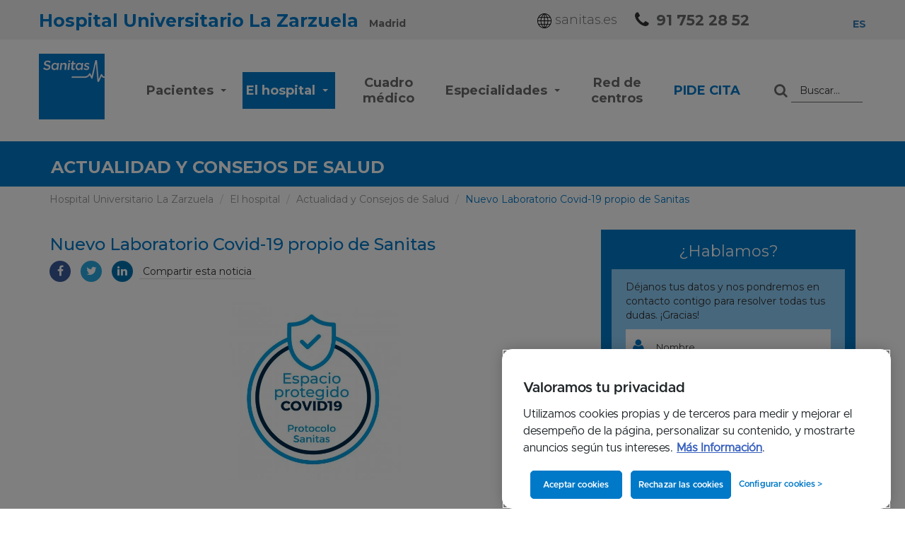

--- FILE ---
content_type: text/html; charset=iso-8859-1
request_url: https://www.hospitallazarzuela.es/es/actualidad/76/coronavirus
body_size: 10376
content:
<!DOCTYPE html>
<!--[if lt IE 7]> <html class="ie6 oldie"> <![endif]-->
<!--[if IE 7]>    <html class="ie7 oldie"> <![endif]-->
<!--[if IE 8]>    <html class="ie8 oldie"> <![endif]-->
<!--[if IE 9]>    <html class="ie9 oldie"> <![endif]-->
<!--[if gt IE 9]><!-->
<html lang="es">
<!--<![endif]-->
  <head>
    <title>Nuevo laboratorio pruebas Coronavirus - Hospital La Zarzuela | Sanitas</title>
    <meta name="description" content="Encuentra en el Hospital La Zarzuela pruebas coronavirus">
    <meta name="keywords" content="">
    <base href="https://www.hospitallazarzuela.es/es/" />
    <link rel="canonical" href="https://www.hospitallazarzuela.es/es/actualidad/76/coronavirus" />
<link rel="alternate" href="https://www.hospitallazarzuela.es/es/actualidad/76/coronavirus" hreflang="es" />
<meta charset="iso-8859-1">
<meta http-equiv="X-UA-Compatible" content="IE=edge">
<meta name="viewport" content="width=device-width, initial-scale=1">
<link rel="icon" href="../imagenes/favicon.ico">


<link rel="stylesheet" as="style" href="https://maxcdn.bootstrapcdn.com/bootstrap/3.3.6/css/bootstrap.min.css" integrity="sha384-1q8mTJOASx8j1Au+a5WDVnPi2lkFfwwEAa8hDDdjZlpLegxhjVME1fgjWPGmkzs7" crossorigin="anonymous">

<link rel="preconnect" href="https://fonts.googleapis.com">
<link rel="preconnect" href="https://fonts.gstatic.com" crossorigin>
<link href="https://fonts.googleapis.com/css2?family=Montserrat:wght@100;300;400;500;700;900&display=swap" as="font" rel="preload" onload="this.onload=null;this.rel='stylesheet'">

<!--<link rel="stylesheet" href="../css/main.css" type="text/css" media="none" onload="if(media!='all')media='all'"> -->
<link rel="stylesheet" href="../css/main.css" type="text/css"> 
<link rel="stylesheet" href="../css/main_update.css" type="text/css">
<link rel="stylesheet" href="../css/custom-cookies.css" type="text/css">

<script type="text/javascript" src="../js/jquery.min.js"></script>
<script src="https://maxcdn.bootstrapcdn.com/bootstrap/3.3.6/js/bootstrap.min.js" integrity="sha384-0mSbJDEHialfmuBBQP6A4Qrprq5OVfW37PRR3j5ELqxss1yVqOtnepnHVP9aJ7xS" crossorigin="anonymous"></script>


<script type="text/javascript">
// Data Layer
var digitalData = {
  entorno: "produccion", // "desarrollo" | "preproduccion" | "produccion"
  versionDL: "1.0",
  pagina: {
    categoria: {
      seccion: "particulares",
      subseccion1: "hospitales",
      subseccion2: "zarzuela",
      subseccion3: "consejos",
      subseccion4: "coronavirus",
      subseccion5: "",
      subseccion6: "",
      subseccion7: "",
      subseccion8: "",
      subseccion9: "",
      subseccion10: ""
    },
    info: {
      visualizacion: $(window).width() > 767 ? "standard" : "responsive",
      unidadNegocio: "hospitales",
      tipologiaPagina: "web publica",
      categoriaPagina: "consejos",
      subcategoria1Pagina: "",
      subcategoria2Pagina: "",
      subcategoria3Pagina: "",
      subcategoria4Pagina: "",
      subcategoria5Pagina: "",
      idioma: "espanol"
    },
    error: {
      errorPagina: ""
    }
  },
  usuario: {
    mediador: "",
    logado: "no logado",
    tipoCliente: "",
    idCliente: "",
    sexo: "",
    anioNacimiento: "",
    provincia: "",
    seguroContratado: ""
  },
  proceso: {
    producto: "",
    nombrePaso: "",
    estado: "",
    promocion: "",
    codigoPromocional: "",
    precio: "",
    idProducto: "",
    idProceso: "",
    idPoliza: "",
    tipoRegistro: "",
    numeroProductosComparados: "",
    productosComparados: "",
    motivoConsulta: "",
    tipoCita: "",
    especialidad: "",
    busquedaCita: "",
    centro: "",
    modalidad: "",
    servicioDomicilio: "",
    modificacionDatos: "",
    idLeadCitaDental: "",
    idCita: "",
    idCentro: "",
    asegurado: {
      codigoPostal: "",
      frecuenciaPago: "",
      anioNacimientoAsegurado: "",
      numeroAsegurados: "",
      metodoPago: "",
      sexoAsegurado: "",
      copago: "",
      aseguradoraAnterior: "",
      coberturasAdicionales: "",
      intervencionesQuirurgicas: "",
      tratamientoPrescrito: "",
      otraEnfermedad: ""
    },
    busqueda: {
      terminoIntroducido: "",
      terminoBusqueda: "",
      tipoBusqueda: "",
      ubicacion: "",
      dolenciaEspecialidad: "",
      numeroResultados: ""
    }
  },
  captacion: {
    campana: "",
    faseContratacion: "",
    tipoCampana: "",
    provincia: ""
  },
  interacciones: {
    evento: "",
    descarga: {
      documentoDescargado: "",
      tipoDocumentoDescargado: ""
    },
    busqueda: {
      resultadoClicado: ""
    },
    formulario: {
      errorFormulario: "",
      datosModificados: ""
    },
    c2c: {
      telefonoc2c: ""
    },
    link: {
      nombre: ""
    }
  }
};
</script>
<script src="https://assets.adobedtm.com/435d677a8c11/ff1233bcd60b/launch-cbe926cb459e.min.js"></script>
    <script type="application/ld+json">
    {
      "@context": "https://schema.org/",
      "@type": "Article",
      "@id": "https://www.hospitallazarzuela.es/es/actualidad/76/coronavirus",
      "url": "https://www.hospitallazarzuela.es/es/actualidad/76/coronavirus",
      "image": "https://www.hospitallazarzuela.es/imagenes/noticias/noticia20200806093248.jpg",
      "inLanguage": "es",
      "mainEntityOfPage": "https://www.hospitallazarzuela.es/es/actualidad/76/coronavirus",
      "headline": "Nuevo Laboratorio Covid-19 propio de Sanitas",
      "description": "<p>Â </p> <p><strong>La nueva instalaciÃ³n cuenta con la tecnologÃ­a y los profesionales necesarios para garantizar el stock de reactivos y la capacidad de realizaciÃ³n de pruebas en cualquier escenario</strong></p> <p><br /><strong>La precisiÃ³n de las pruebas -tanto PCR como serologÃ­a- supera el 99,5%</strong></p> <p><br /><strong>Sanitas mantiene ademÃ¡s sus hospitales de campaÃ±a para poder reaccionar en 24 horas si fuera necesario</strong></p>",
      "articleBody": "<p>Sanitas ha puesto en marcha su nuevo laboratorio monogrÃ¡fico de COVID-19 para garantizar la mejor atenciÃ³n posible. Esta nueva instalaciÃ³n, ubicada en el edificio LÃ³pez Pozas del Hospital Virgen del Mar, en Madrid, permite a la compaÃ±Ã­a asegurar la capacidad de realizaciÃ³n de pruebas a sus clientes y contribuye a aumentar la capacidad diagnÃ³stica de EspaÃ±a con un nuevo recurso especializado.</p> <p><br /><strong>El nuevo laboratorio, completamente dedicado a pruebas COVID-19, realiza PCR y serologÃ­a -las ya conocidas IgG e IgM- gracias a los equipos de Ãºltima generaciÃ³n que ha instalado</strong>: dos equipos i2000 para la realizaciÃ³n de serologÃ­a a travÃ©s quimioluminiscencia y 2 equipos m2000 para la realizaciÃ³n de la PCR. â€œEstamos en disposiciÃ³n de realizar las tÃ©cnicas mÃ¡s avanzadas y las mÃ¡s fiables. Garantizamos una precisiÃ³n por encima del 99,5% y estamos en condiciones de ofrecer los resultados de las pruebas en menos de 48 en el caso de la serologÃ­a y en menos de 72 horas en caso de la PCRâ€, ha explicado Raquel RodrÃ­guez, responsable de la nueva instalaciÃ³n.</p> <p>La capacidad diagnÃ³stica y el estocaje se revelaron como un factor clave durante los momentos mÃ¡s duros de la pandemia y Sanitas ha reaccionado preparÃ¡ndose para poder afrontar con total garantÃ­a cualquier situaciÃ³n que pueda darse en el futuro. <strong>â€œEste nuevo laboratorio monogrÃ¡fico de COVID-19 nos permite tener la seguridad de que podremos seguir ofreciendo la atenciÃ³n excelente a todos nuestros clientes</strong>. Estamos muy satisfechos de la colaboraciÃ³n con Abbott, nuestro partner en el laboratorio, porque compartimos la misma visiÃ³n y han trabajado con intensidad y rapidez para que este proyecto sea una realidad en menos de 90 dÃ­asâ€, ha explicado JosÃ© Francisco TomÃ¡s, director general de Sanitas Hospitales.</p>"
    }
    </script>
  </head>
  <body class="zarzuela">
      <div class="box-fixed-top">
    <section class="top-bar">
      <div class="container bigger">
        <div class="row">
          
<div class="col-xs-12 bar">
  <p class="hospital-name">Hospital Universitario La Zarzuela <span>Madrid</span></p>

  <ul class="hidden-ipad hidden-md aux-links">
    <li><a href="https://www.sanitas.es?int=oop-home_zarzuela-enlace-sanitas.es" target="_blank"><img src="../imagenes/ico-world.png" alt="icono"> sanitas.es</a></li>
    <li>
      <i class="fa fa-phone" aria-hidden="true"></i>
      <a href="tel:917522852" class="tel" onclick="dl_telefono(this.href)">91 752 28 52</a>
    </li>
  </ul>
  <div class="idiomas">
     <span><a href="/es/actualidad/76/coronavirus" class="active">ES</a></span>
  </div>

</div><!--end bar-->
        </div>
      </div>
    </section>
    <!--header-->

    <div class=" navigation">
      <nav class="navbar navbar-default">
  <div class="container bigger">
    <!-- Brand and toggle get grouped for better mobile display -->
    <div class="navbar-header">
      <div class="navbar-brand visible-ipad"><a href="./"><img data-src="../imagenes/logo-sanitas-resp.png" src="" alt="sanitas" class="img-responsive js-lazy-image" width="150" height="53"></a></div>
      <div class="right-icons">
        <a href="tel:+34917522852" class="tel" onclick="dl_telefono(this.href)"><i class="fa fa-phone" aria-hidden="true"></i></a>
        <i id="btn_search_movil" class="fa fa-search visible-ipad" aria-hidden="true"></i>

        <button type="button" class="navbar-toggle x collapsed" data-toggle="collapse" data-target="" aria-expanded="false">
        <span class="icon-bar"></span>
        <span class="icon-bar"></span>
        <span class="icon-bar"></span>
      </button>
      </div>
      <form id="form_movil" method="GET" action="buscador.php" name="form_movil" class="header-buscador visible-ipad" accept-charset="utf-8" onsubmit="dl_busqueda(this)">
        <input type="hidden" name="idProceso" value="">
        <div class="input-group">
          <span class="input-group-addon" id="basic-addon2" onclick="dl_busqueda(document.forms['form_movil']);document.forms['form_movil'].submit()"><i id="btn_close_search" class="fa fa-chevron-left" aria-hidden="true"></i></span>
          <input type="text" name="q" class="form-control" placeholder="Buscar..." aria-describedby="basic-addon2">
        </div>
      </form>
    </div>
    <!-- Collect the nav links, forms, and other content for toggling -->
    <div class="navbar-collapse">
      <div class="hidden-ipad">
        <a href="./"><img data-src="../imagenes/logo-sanitas.png" src="" alt="Sanitas" class="img-responsive js-lazy-image" width="93" height="120" /></a>
      </div>
      <ul class="nav navbar-nav">
        <li class="dropdown ">
          <a href="#" class="parent-menu">Pacientes <span class="plus visible-ipad">+</span> <span class="caret hidden-ipad"></a>
          <ul class="children-menu-links height">
             <span class="return">< Volver</span>
              <span class="mobile-title">PACIENTES</span>
            <li class=""><a href="pacientes.php">Informaci&oacute;n para pacientes y familiares</a></li>
            <li class=""><a href="pacientes-servicios-acompanantes-familiares.php">Servicios de acompañantes y familiares</a></li>
            <li class=""><a href="pacientes-tramites-administrativos.php">Trámites administrativos</a></li>
            <li class=""><a href="pacientes-tu-historia-clinica.php">Tu Historia Clínica</a></li>
            <li class=""><a href="pacientes-mujer-deporte.php">Mujer y Deporte</a></li>
            <li class=""><a href="pacientes-corazon-deporte.php">Corazón y Deporte</a></li>
            <li class=""><a href="pacientes-cancer-deporte.php">Cáncer y Deporte</a></li>

          </ul>
        </li>
        <li class="  active">
          <a class="parent-menu">El hospital <span class="plus visible-ipad">+</span> <span class="caret hidden-ipad"></span></a>
          <ul class="children-menu-links height">
            <span class="return">< Volver</span>
            <span class="mobile-title">EL HOSPITAL</span>
            <li class=""><a href="hospital.php">Conoce nuestro Hospital</a></li>
            <li class=""><a href="hospital-distribucion-hospital.php">Distribución del Hospital</a></li>
            <li class=""><a href="hospital-servicios.php">Servicios</a></li>
            <li class=""><a href="hospital-tecnologia-pionera.php">Tecnología Pionera</a></li>
            <li class=""><a href="hospital-calidad.php">Calidad y Accesibilidad</a></li>
            <li class=""><a href="hospital-excelencia-medica.php">Excelencia Médica Acreditada</a></li>
            <li class=""><a href="hospital-verde.php">Hospital Verde</a></li>
            <li class=""><a href="hospital-docencia-investigacion.php">Docencia e Investigación</a></li>
            <li class=""><a href="hospital-comite-etica-asistencial.php">Comité de Ética para la Asistencia Sanitaria</a></li>
            <li class=""><a href="hospital-40-aniversario-hospital.php">40 años de Excelencia Profesional</a></li>
            <li class=" active"><a href="actualidad.php">Actualidad y Consejos</a></li>
            <li class=""><a href="galeria.php">Galer&iacute;a de im&aacute;genes y v&iacute;deo</a></li>
          </ul>
        </li>
        <li class=""><a href="cuadro-medico.php">Cuadro m&eacute;dico</a></li>
        <li class="dropdown ">
          <a class="parent-menu">Especialidades <span class="plus visible-ipad">+</span> <span class="caret hidden-ipad"></span></a>
          <ul class="children-menu-links height ">
             <span class="return">< Volver</span>
            <span class="mobile-title">Especialidades</span>
            <li class=""><a href="especialidades-adultos.php">Servicios médicos</a></li>
           	<li class=""><a href="unidades-multidisciplinares.php">Unidades multidisciplinares</a></li>
          </ul>
        </li>
        <li class=""><a href="campus.php">Red de centros </a></li>
        <li class="cita-btn"><a href="pide-cita.php">Pide Cita </a></li>
      </ul>
      <form method="GET" action="buscador.php" name="form_buscar" class="header-buscador" accept-charset="utf-8" onsubmit="dl_busqueda(this)">
        <input type="hidden" name="idProceso" value="">
        <div class="input-group">
          <span class="input-group-addon" id="basic-addon1" onclick="dl_busqueda(document.forms['form_buscar']);document.forms['form_buscar'].submit()"><i class="fa fa-search" aria-hidden="true"></i></span>
          <input type="text" name="q" class="form-control" placeholder="Buscar..." aria-describedby="basic-addon1">
        </div><!--input-group-->
      </form>

    </div><!-- /.navbar-collapse -->
  </div><!-- /.container-fluid -->
</nav>
    </div>
    <!--navigation-->
  </div>
  <!--box-fixed-top-->   <!-- cabecera -->
   <div class="box cabecera cabecera-lg">
      <div class="container">
        <div class="row">
          <!--<img src="../imagenes/ico-nuestro-centro.gif" alt="visita virtual" class="img-responsive pull-left">-->
           <p class="title pull-left"> <strong>ACTUALIDAD Y CONSEJOS DE SALUD</strong></p>
        </div><!--row-->
      </div><!--container-->
   </div>
  <!-- end cabecera -->
  <!-- breadcrumb -->
  <div class="box">
    <div class="container">
       <ol itemscope itemtype="http://schema.org/BreadcrumbList" class="breadcrumb">
          <li><a href="./">Hospital Universitario La Zarzuela</a></li>
          <li itemprop="itemListElement" itemscope itemtype="http://schema.org/ListItem"><a itemprop="item" href="hospital.php"><span itemprop="name">El hospital</span></a><meta itemprop="position" content="1" /></li>
          <li itemprop="itemListElement" itemscope itemtype="http://schema.org/ListItem"><a itemprop="item" href="actualidad.php"><span itemprop="name">Actualidad y Consejos de Salud</span></a><meta itemprop="position" content="2" /></li>
          <li class="active" itemprop="itemListElement" itemscope itemtype="http://schema.org/ListItem"><a itemprop="item" href="https://www.hospitallazarzuela.es/es/actualidad/76/coronavirus"><span itemprop="name">Nuevo Laboratorio Covid-19 propio de Sanitas</span></a><meta itemprop="position" content="3" /></li>
       </ol>
    </div>
  </div>
  <!-- end breadcrumb -->
  <!-- espacialidades -->
  <div class="box internas">
    <div class="container">
      <div class="row box-text">
        <div class="col-md-8">
          <h1><span>Nuevo Laboratorio Covid-19 propio de Sanitas</span></h1>
          <ul class="list-inline" id="compartir-redes">
            <li><a class="facebook" target="_blank" href="https://www.facebook.com/sharer/sharer.php?u=https%3A%2F%2Fwww.hospitallazarzuela.es%2Fes%2Factualidad%2F76%2Fcoronavirus" rel="nofollow"><i class="fa fa-facebook fa-2x" aria-hidden="true"></i></a></li>
            <li><a class="twitter" target="_blank" href="http://twitter.com/home?status=https%3A%2F%2Fwww.hospitallazarzuela.es%2Fes%2Factualidad%2F76%2Fcoronavirus" rel="nofollow"><i class="fa fa-twitter fa-2x" aria-hidden="true"></i></a></li>
            <li><a class="linkedin" href="https://www.linkedin.com/cws/share?url=https%3A%2F%2Fwww.hospitallazarzuela.es%2Fes%2Factualidad%2F76%2Fcoronavirus" rel="nofollow" target="_blank"><i class="fa fa-linkedin fa-2x" aria-hidden="true"></i></a></li>
            <li>Compartir esta noticia</li>
          </ul>

          <picture>
            <source srcset="../imagenes/noticias/noticia20200806093248.webp" media="(min-width: 767px)" type="image/webp" width="750" height="514">
            <source srcset="../imagenes/noticias/noticia20200806093248.jpg" media="(min-width: 767px)" type="image/jpeg" width="750" height="514">
            <source srcset="../imagenes/noticias/mnoticia20200806093248.webp" type="image/webp" class="img-responsive center-block" width="380" height="306">
            <img src="../imagenes/noticias/mnoticia20200806093248.jpg" alt="Nuevo Laboratorio Covid-19 propio de Sanitas" class="img-responsive center-block" width="380" height="306">
          </picture>
          <br />
<p>&nbsp;</p> <p><strong>La nueva instalaci&oacute;n cuenta con la tecnolog&iacute;a y los profesionales necesarios para garantizar el stock de reactivos y la capacidad de realizaci&oacute;n de pruebas en cualquier escenario</strong></p> <p><br /><strong>La precisi&oacute;n de las pruebas -tanto PCR como serolog&iacute;a- supera el 99,5%</strong></p> <p><br /><strong>Sanitas mantiene adem&aacute;s sus hospitales de campa&ntilde;a para poder reaccionar en 24 horas si fuera necesario</strong></p><p>Sanitas ha puesto en marcha su nuevo laboratorio monogr&aacute;fico de COVID-19 para garantizar la mejor atenci&oacute;n posible. Esta nueva instalaci&oacute;n, ubicada en el edificio L&oacute;pez Pozas del Hospital Virgen del Mar, en Madrid, permite a la compa&ntilde;&iacute;a asegurar la capacidad de realizaci&oacute;n de pruebas a sus clientes y contribuye a aumentar la capacidad diagn&oacute;stica de Espa&ntilde;a con un nuevo recurso especializado.</p> <p><br /><strong>El nuevo laboratorio, completamente dedicado a pruebas COVID-19, realiza PCR y serolog&iacute;a -las ya conocidas IgG e IgM- gracias a los equipos de &uacute;ltima generaci&oacute;n que ha instalado</strong>: dos equipos i2000 para la realizaci&oacute;n de serolog&iacute;a a trav&eacute;s quimioluminiscencia y 2 equipos m2000 para la realizaci&oacute;n de la PCR. &ldquo;Estamos en disposici&oacute;n de realizar las t&eacute;cnicas m&aacute;s avanzadas y las m&aacute;s fiables. Garantizamos una precisi&oacute;n por encima del 99,5% y estamos en condiciones de ofrecer los resultados de las pruebas en menos de 48 en el caso de la serolog&iacute;a y en menos de 72 horas en caso de la PCR&rdquo;, ha explicado Raquel Rodr&iacute;guez, responsable de la nueva instalaci&oacute;n.</p> <p>La capacidad diagn&oacute;stica y el estocaje se revelaron como un factor clave durante los momentos m&aacute;s duros de la pandemia y Sanitas ha reaccionado prepar&aacute;ndose para poder afrontar con total garant&iacute;a cualquier situaci&oacute;n que pueda darse en el futuro. <strong>&ldquo;Este nuevo laboratorio monogr&aacute;fico de COVID-19 nos permite tener la seguridad de que podremos seguir ofreciendo la atenci&oacute;n excelente a todos nuestros clientes</strong>. Estamos muy satisfechos de la colaboraci&oacute;n con Abbott, nuestro partner en el laboratorio, porque compartimos la misma visi&oacute;n y han trabajado con intensidad y rapidez para que este proyecto sea una realidad en menos de 90 d&iacute;as&rdquo;, ha explicado Jos&eacute; Francisco Tom&aacute;s, director general de Sanitas Hospitales.</p>          <p class="text-right"><a href="actualidad.php" class="btn btn-default btn-blue"><i class="fa fa-chevron-left" aria-hidden="true"></i> Volver</a></p>
        </div>
        <div class="col-md-4">
          <div class="form-hidden-xs">
<!-- inc_formActualidad -->
    <div class="form-hablamos ">
        <p class="title">¿Hablamos?</p>
        <div class="inner">
          <form method="post" action="" id="form_actualidad">
            <input type="hidden" name="idProceso" value="">
            <input type="hidden" name="validar_hashcash_actualidad" value="Vqytyuw1N5kqY7SdkSlK">
            <input type="hidden" name="actualidad" value="1">
              <p>Déjanos tus datos y nos pondremos en contacto contigo para resolver todas tus dudas. ¡Gracias! </p>
              <div class="input-group">
                  <span class="input-group-addon"><i class="fa fa-user"></i></span>
                  <input type="text" class="form-control" placeholder="Nombre" name="nombre">
              </div>
              <div class="input-group">
                  <span class="input-group-addon"><i class="fa fa-envelope"></i></span>
                  <input type="email" class="form-control" placeholder="Email" name="email">
              </div>
              <div class="form-group">
                  <textarea name="mensaje" class="form-control" rows="10" placeholder="Déjanos tu mensaje..."></textarea>
              </div>
              <div class="mb-xxxs politica__new">
                  Consulta la<a href="https://www.sanitas.es/landings/proteccion-de-datos-hospitales.html" target="_blank"> información de privacidad.</a>
              </div>
              <div class="form-check">
                  <label class="form-check-label check-privacidad">
                      <input class="form-check-input" type="checkbox" name="publicidad" value="1">Acepta para que te remitamos información sobre productos del Grupo Sanitas (inclusive vía electrónica).
                  </label>
              </div>
              <a href="javascript:;" onClick="javascript: return validar_actualidad()" class="btn btn-default pull-right orange">Enviar</a>
          </form>
        </div>
    </div><!-- form-hablamos -->
</div>
          
  <div class="row banner">
    <div class="col-sm-12">
      <a href="pacientes.php"><img data-src="../imagenes/nuestro-centro/banner.jpg" src="" alt="" class="img-responsive img-center js-lazy-image"></a>
    </div>
  </div>
        </div>
      </div><!--row-->
    </div><!--container-->
  </div><!-- end box -->

  <div class="box multimedia">
      <div class="container">
         <link href="https://cdnjs.cloudflare.com/ajax/libs/ekko-lightbox/4.0.1/ekko-lightbox.min.css" media="none" onload="if(media!='all')media='all'" />
<script async src="https://cdnjs.cloudflare.com/ajax/libs/ekko-lightbox/4.0.1/ekko-lightbox.min.js"></script>
        <div class="row">
          <div class="col-md-7">
            <div class="h2"><a href="actualidad.php">Actualidad y consejos de salud</a><span>Hospital Universitario La Zarzuela</span></div>
            <div class="row">
              <div class="col-sm-12 col-md-6 noticia entrada">
                <div class="box">
                  <div class="h3">Obtenemos la acreditación IHAN</div>
                  <p>El &nbsp;Hospital Universitario Sanitas La Zarzuela fue el primer hospital privado de Espa&ntilde;a en obtener la acreditaci&oacute;n y vuelve a superar la evaluaci&oacute;n con ...</p>
                </div><!--box-->
                <div class="clearfix"></div>
                <a href="actualidad/126/reacreditacion-ihan" class="btn btn-blue btn-block">Más información <i class="fa fa-chevron-right" aria-hidden="true"></i></a>
              </div><!--noticia-->
              <div class="col-sm-12 col-md-6 noticia entrada">
                <div class="box">
                  <div class="h3">Nueva Unidad de Odontología pionera en el tratamiento integral de patologías complejas y pacientes vulnerables</div>
                  <p>Nace para responder a la necesidad de atender a afecciones cada vez m&aacute;s complejas con una visi&oacute;n multidisciplinar</p>
                </div><!--box-->
                <div class="clearfix"></div>
                <a href="actualidad/125/nueva-unidad-odontologia-pionera" class="btn btn-blue btn-block">Más información <i class="fa fa-chevron-right" aria-hidden="true"></i></a>
              </div><!--noticia-->
            </div><!--row-->
          </div>
          <div class="col-md-5 galeria">
            <div class="h2"><a href="galeria.php">Galería</a> <span>Imágenes y vídeos</span></div>
            <div class="row">
              <div class="col-xs-4 item">
                <a href="../imagenes/galeria/galeria20251211194649.jpg" data-toggle="lightbox" data-gallery="mixedgallery" data-title="Unidad Obesidad 2025">
                  <img src="" width="280" height="187"  data-src="../imagenes/galeria/ico_galeria20251211194649.jpg" class="img-responsive img-center js-lazy-image" alt="Unidad Obesidad 2025">                </a>
              </div>
              <div class="col-xs-4 item item-video">
                <a href="https://www.youtube.com/watch?v=vsXSlZ1hcH8" data-toggle="lightbox" data-gallery="mixedgallery" data-title="Acreditación Joint Commission International: ¿En qué consiste?" data-norelated="norelated" onclick="dl_video()">
                  <img src="" width="280" height="187"  data-src="../imagenes/galeria/vsXSlZ1hcH8.jpg" class="img-responsive img-center js-lazy-image" alt="Acreditación Joint Commission International: ¿En qué consiste?"><i class="fa fa-play-circle-o" aria-hidden="true"></i>                </a>
              </div>
              <div class="col-xs-4 item item-video">
                <a href="https://www.youtube.com/watch?v=GbpUptigm9o" data-toggle="lightbox" data-gallery="mixedgallery" data-title="Cuidar el medioambiente, es cuidar la salud de las personas" data-norelated="norelated" onclick="dl_video()">
                  <img src="" width="280" height="187"  data-src="../imagenes/galeria/GbpUptigm9o.jpg" class="img-responsive img-center js-lazy-image" alt="Cuidar el medioambiente, es cuidar la salud de las personas"><i class="fa fa-play-circle-o" aria-hidden="true"></i>                </a>
              </div>
              <div class="col-xs-4 item">
                <a href="../imagenes/galeria/galeria20190311131836.jpg" data-toggle="lightbox" data-gallery="mixedgallery" data-title="Hospital Universitario Sanitas La Zarzuela">
                  <img src="" width="280" height="187"  data-src="../imagenes/galeria/ico_galeria20190311131836.jpg" class="img-responsive img-center js-lazy-image" alt="Hospital Universitario Sanitas La Zarzuela">                </a>
              </div>
              <div class="col-xs-4 item">
                <a href="../imagenes/galeria/galeria20250929111200.jpg" data-toggle="lightbox" data-gallery="mixedgallery" data-title="Unidad del Sueño. Recepcion">
                  <img src="" width="280" height="187"  data-src="../imagenes/galeria/ico_galeria20250929111200.jpg" class="img-responsive img-center js-lazy-image" alt="Unidad del Sueño. Recepcion">                </a>
              </div>
              <div class="col-xs-4 item">
                <a href="galeria.php">
                  <img data-src="../imagenes/galeria-completa.jpg" src="" class="img-responsive img-center js-lazy-image" alt="Galería" width="280" height="187">
                </a>
                <p><a href="galeria.php">Ver galería completa <i class="fa fa-chevron-right">  </i></a></p>
              </div>
            </div><!--row-->
          </div>
        </div><!--row-->

        <script>
          $(document).delegate('*[data-toggle="lightbox"]', 'click', function(event) {
          event.preventDefault();
          $(this).ekkoLightbox();
        });
        </script>
      </div>
    </div><!--multimedia-->

<button class="fix-word-info" data-toggle="modal" data-target="#formulario-mobile">¿Hablamos? <i class="fa fa-chevron-right" aria-hidden="true"></i><img data-src="../imagenes/ico-info.png" src="" class="js-lazy-image" alt="información"></button>

<div class="modal fade especialidades" tabindex="-1" role="dialog" id="formulario-mobile">
  <div class="modal-dialog" role="document">
    <div class="modal-content">
      <div class="modal-header">
        <button type="button" class="close" data-dismiss="modal" aria-label="Close"><span aria-hidden="true">&times;</span></button>
      </div>
      <div class="modal-body">
              </div><!-- end modal body -->
    </div><!-- /.modal-content -->
  </div><!-- /.modal-dialog -->
</div><!-- /.modal -->


    <div class="box footer">
      <div class="container bigger">
        <div class="row">
          <!-- SanIA -->
<link async href="../css/floating-webchat.css" rel="stylesheet">
<script async src="../js/floating-webchat.js"></script>
<!-- SanIA -->

<!--carousel touch-->
<div class="col-md-12 col-lg-1 footer-header">
  <div id="footer-collapse" class="visible-ipad">Mapa web <i class="fa fa-chevron-down"></i></div>
  <a class="hidden-ipad" href="https://www.sanitas.es/sanitas/seguros/es/particulares/medicosycentros/hospitales_sanitas/index.html">
    <img data-src="../imagenes/logo-sanitas.png" src="" alt="sanitas" width="80" height="" class="js-lazy-image">
  </a>
</div>
<div class="col-md-12 col-lg-11 footer-body hidden-ipad">
  <div class="row">
    <div class="col-sm-4 col-md-4 col-lg-2 hidden-ipad">
      <ul>
        <li><strong>Hospital Universitario La Zarzuela</strong></li>
        <li><a href="pacientes.php">Pacientes</a></li>
        <li><a href="hospital.php">El hospital</a></li>
        <li><a href="cuadro-medico.php">Cuadro médico</a></li>
        <li><a href="especialidades-adultos.php">Especialidades</a></li>
        <li><a href="campus.php">Red de centros</a></li>
		    <li><a href="especialidades-adultos-maternidad.php">Maternidad en Madrid</a></li>
      </ul>
    </div>
    <div class="col-sm-4 col-md-4 col-lg-2">
      <ul>
        <li><strong>Pacientes</strong></li>
        <li><a href="pacientes.php">Información para pacientes y familiares </a></li>
        <li><a href="pacientes-hospitalizacion.php">Hospitalización y Bloque Quirúrgico</a></li>
        <li><a href="pacientes-humanizacion.php">Humanización</a></li>
        <li><a href="pacientes-pruebas-diagnosticas.php">Pruebas diagnósticas</a></li>
        <li><a href="pacientes-tratamientos-ambulatorios.php">Tratamientos ambulatorios</a></li>
        <li><a href="pacientes-enfermeria.php">Enfermería</a></li>
        <li><a href="pacientes-urgencias.php">Urgencias</a></li>
        <li><a href="pacientes-servicios-farmacia.php">Servicio de Farmacia</a></li>
        <li><a href="pacientes-tuparto.php">Tu parto</a></li>
        <li><a href="pacientes-servicios-acompanantes-familiares.php">Servicios de acompañantes y familiares</a></li>
        <li><a href="pacientes-tramites-administrativos.php">Trámites administrativos</a></li>
        <li><a href="pacientes-tu-historia-clinica.php">Tu Historia Clínica</a></li>
        <li><a href="pacientes-mujer-deporte.php">Mujer y deporte</a></li>
        <li><a href="pacientes-corazon-deporte.php">Corazón y deporte</a></li>
      </ul>
    </div>
    <div class="col-sm-4 col-md-4 col-lg-2">
      <ul>
        <li><strong>El hospital</strong></li>
        <li><a href="hospital.php">Conoce nuestro Hospital </a></li>
        <li><a href="hospital-distribucion-hospital.php">Distribución del Hospital</a></li>
        <li><a href="hospital-servicios.php">Servicios</a></li>
        <li><a href="hospital-tecnologia-pionera.php">Tecnología Pionera</a></li>
        <li><a href="hospital-calidad.php">Calidad y Accesibilidad</a></li>
        <li><a href="hospital-excelencia-medica.php">Excelencia Médica Acreditada</a></li>
        <li><a href="hospital-verde.php">Hospital Verde</a></li>
        <li><a href="hospital-docencia-investigacion.php">Docencia e Investigación</a></li>
        <li><a href="hospital-comite-etica-asistencial.php">Comité de Ética para la Asistencia Sanitaria</a></li>
        <li><a href="hospital-40-aniversario-hospital.php">40 años de Excelencia Profesional</a></li>
        <li><a href="actualidad.php">Actualidad y Consejos</a></li>
        <li><a href="galeria.php">Galería de imágenes y vídeos</a></li>
      </ul>
    </div>
    <div class="col-sm-4 col-md-4 col-lg-2">
      <ul>
        <li><strong>Cuadro médico</strong></li>
        <li><a href="cuadro-medico.php">Cuadro médico del Hospital </a></li>
      </ul>
    </div>
    <div class="col-sm-4 col-md-4 col-lg-2">
      <ul>
        <li><strong>Especialidades</strong></li>
        <li><a href="especialidades-adultos.php">Adultos y Pediátricas </a></li>
        <li><a href="unidades-multidisciplinares.php">Unidades multidisciplinares</a></li>
        <li><a href="especialidades-adultos-cirugia-general/balon-intragastrico.php">Balon gastrico</a></li>
        <li><a href="especialidades-adultos-cirugia-general/bypass-gastrico.php">Bypass gastrico</a></li>
        <li><a href="especialidades-adultos-cirugia-general/manga-gastrica.php">Manga gastrica</a></li>
        <li><a href="especialidades-adultos-cirugia-general/metodo-apollo.php">Reduccion estomago</a></li>
        <li><a href="especialidades-adultos-urologia/cirugia-robotica-prostata.php">Prostatectomía radical robótica</a></li>
      </ul>
    </div>
    <div class="col-sm-4 col-md-4 col-lg-2">
      <ul>
        <li><strong>Red de centros</strong></li>
        <li><a href="campus.php">Ver red de centros Sanitas</a></li>
      </ul>
    </div>
  </div>
</div>
<div class="footer-rrss">
  <ul class="social-icons">
    <li><a href="https://www.facebook.com/SanitasHospitales/" target="_blank" rel="nofollow" onclick="dl_link('facebook')"><i class="fa fa-facebook" aria-hidden="true"></i></a></li>
    <li><a href="https://twitter.com/SomosSanitas" target="_blank" rel="nofollow" onclick="dl_link('twitter')"><i class="fa fa-twitter" aria-hidden="true"></i></a></li>
    <li><a href="https://www.youtube.com/playlist?list=PLbgrArxczi2PjO0HBmzTeFPW3OI6uDR9R" target="_blank" rel="nofollow" onclick="dl_link('youtube')"><i class="fa fa-youtube" aria-hidden="true"></i></a></li>
  </ul>
  <ul class="legales">
    <li><a href="https://www.sanitas.es/" target="_blank" rel="nofollow">© 2026 Sanitas.es</a></li>
    <li><a href="https://www.sanitas.es/sanitas/seguros/es/politica-cookies/index.html" rel="nofollow" target="_blank">Política de cookies</a></li>
    <!--<li><a href="http://www.sanitas.es/sanitas/seguros/es/accesibilidad/index.html" rel="nofollow">Accesibilidad</a></li>-->
    <li><a href="aviso-legal.php" rel="nofollow">Aviso Legal</a></li>
    <!--<li><a href="http://www.sanitas.es/sanitas/seguros/es/particulares/mapa_web/index.html" rel="nofollow">Mapa Web</a></li>-->
    <li><a href="tel:+34900906210" rel="nofollow" onclick="dl_telefono(this.href)">Telf: 900 906 210</a></li>
  </ul>
</div>

<link href="https://maxcdn.bootstrapcdn.com/font-awesome/4.6.3/css/font-awesome.min.css" rel="stylesheet" integrity="sha384-T8Gy5hrqNKT+hzMclPo118YTQO6cYprQmhrYwIiQ/3axmI1hQomh7Ud2hPOy8SP1" crossorigin="anonymous" rel="preload" as="style" onload="this.onload=null;this.rel='stylesheet'">

<script>
$(document).ready(function() {

    if($(window).width() <= 800){
      $('.breadcrumb li:first-child>a').text('Inicio');
    }else{
      $('.breadcrumb li:first-child>a').text('Hospital Universitario La Zarzuela');
    };
    $('.form-hablamos').prependTo($(window).width() <= 991 ? '.modal-body' : '.form-hidden-xs');


    $('#chat_virtual').prependTo($(window).width() <= 991 ? '#posicion_chat_mobile' : '#posicion_chat_desktop');
    $('#chat_virtual').css($(window).width() <= 991 ? {'height': '550px', 'margin-bottom': '20px'} : {'height': '700px', 'margin-bottom': '0px'});

    $(window).resize(function(){
      if ($(window).width() <= 800) {
        $('.breadcrumb li:first-child>a').text('Inicio');
      } else {
        $('.breadcrumb li:first-child>a').text('Hospital Universitario La Zarzuela');
      };

      if (!$('.form-hablamos input').is(':focus')) {
        $('.form-hablamos').prependTo($(window).width() <= 991 ? '.modal-body' : '.form-hidden-xs');
      }

      $('#chat_virtual').prependTo($(window).width() <= 991 ? '#posicion_chat_mobile' : '#posicion_chat_desktop');
      $('#chat_virtual').css($(window).width() <= 991 ? {'height': '550px', 'margin-bottom': '20px'} : {'height': '700px', 'margin-bottom': '0px'});
    });

    $('#btn_search_movil').click(function(){
      $('#form_movil').slideToggle();
    });
    $('#btn_close_search').click(function(){
      $('#form_movil').slideUp();
    });


        $(window).scroll(function () {
      if($(window).width()> 800){
        if ($(window).scrollTop() >=60) {

        $(".navbar-default").addClass('fixed');
      } else if ($(window).scrollTop() < 60) {

        $(".navbar-default").removeClass('fixed');
      }

      }else{
      if ($(window).scrollTop() >=60) {
        $(".navbar-header").addClass('fixed');
        $(".navbar-collapse").addClass('fixed');
      } else if ($(window).scrollTop() < 60) {
        $(".navbar-header").removeClass('fixed');
        $(".navbar-collapse").removeClass('fixed');
      }
      }
    });

    $('.navbar-toggle').click(function(){
      $('body').toggleClass('overflow-hidden');

      if($('.parent-menu').hasClass('active')){

        $('.parent-menu').removeClass('active');
        $('.children-menu-links').removeClass('active');
        $('.navbar-collapse').removeClass('active');
        $(this).toggleClass('collapsed');

      }else{

        $('.navbar-collapse').toggleClass('active');

         $(this).toggleClass('collapsed');

      }

      });

    $('.parent-menu').click(function(){

      if ($(window).width()>800){
        if($(this).hasClass('active')){

          $('.children-menu-links').slideUp();
          $(this).toggleClass('active');

        }else{

          $('.children-menu-links').slideUp();
          $('.parent-menu').removeClass('active');
          $(this).siblings('.children-menu-links').slideToggle();
          $(this).toggleClass('active');
        }


      }else{
        $(this).siblings('.children-menu-links').toggleClass('active');
        $(this).toggleClass('active');
      }


      });

    $('.return').click(function(){
        $(this).parent().removeClass('active');
      });

    $('.item_float-tlf').click(function(){
        $(this).toggleClass('active');
      });


    $(".certificaciones ul li").mouseover(function (){
    //mostramos el contenido del acordeon
      $(this).children('.toggle-box').fadeIn(100);

      //ocultamos el resto
      $(this).siblings(".certificaciones ul li").children('.toggle-box').fadeOut(100);
  });

  $(".certificaciones ul li").mouseleave(function (){
    //mostramos el contenido del acordeon
      $(this).children('.toggle-box').hide();

  });


  $('#footer-collapse').click(function(){

    if($('.footer-body').hasClass('hidden-ipad')){
      $('.footer-body').fadeIn();
      $('.footer-body').removeClass('hidden-ipad');
      var position = $('#footer-collapse').position().top - 130;
      $('html,body').animate({scrollTop: position}, 800);
      $(this).find('i').removeClass('fa-chevron-down');
      $(this).find('i').addClass('fa-chevron-up');
    }else{
      $('.footer-body').fadeOut();
      $('.footer-body').addClass('hidden-ipad');
      $(this).find('i').removeClass('fa-chevron-up');
      $(this).find('i').addClass('fa-chevron-down');
    };

  });

  // Acordeones: cambia la flechita y añade/quita la clase actives
    $('[id^=acordeon]').on('hide.bs.collapse', function (e) {
      titulo = '#' + $(e.target).attr('id').replace('texto', 'titulo');
      $(titulo).find('i').addClass('fa-caret-down').removeClass('fa-caret-up');
      $(titulo).removeClass('actives');
    });
    $('[id^=acordeon]').on('show.bs.collapse', function (e) {
      titulo = '#' + $(e.target).attr('id').replace('texto', 'titulo');
      $(titulo).find('i').addClass('fa-caret-up').removeClass('fa-caret-down');
      $(titulo).addClass('actives');
    });

    if (location.hash.indexOf("texto") != -1) {
      desplegable(location.hash.slice(6));
    }

});

function desplegable(id) {
  $('.collapse').removeClass('in');
  $('[id^=titulo]').find('i').addClass('fa-caret-down').removeClass('fa-caret-up');
  $('#texto'+id).collapse('show');
  $('#titulo'+id).addClass('actives');
  $('#titulo'+id).find('i').addClass('fa-caret-up').removeClass('fa-caret-down');
  $('html,body').animate({scrollTop: $('#titulo'+id).position().top}, 800);
}

window.onhashchange = function () {
  if (location.hash.indexOf("texto") != -1) {
    desplegable(location.hash.slice(6));
  }
}

// cerrando modal pinchando fuera
$('.modal.fade').on('hidden.bs.modal', function () {
  $("#"+$(this).attr("id")+" iframe").attr("src", "");
});

function init() {
  var vidDefer = document.getElementsByTagName('iframe');
  for (var i=0; i<vidDefer.length; i++) {
    if(vidDefer[i].getAttribute('data-src')) {
      vidDefer[i].setAttribute('src',vidDefer[i].getAttribute('data-src'));
    }
  } 
}
window.onload = init;

</script>



<!-- SanIA -->
<div id="chatMobile" title="Soy SanIA, ¿Necesitas ayuda?" onclick="loadChatbox()"><img data-src="../imagenes/floating-button-mobile.png" src="" class="js-lazy-image" width="60" height="60"></div>
<div id="chat" title="Soy SanIA, ¿Necesitas ayuda?" onclick="loadChatbox()"><img data-src="../imagenes/floating-button.png" src="" class="js-lazy-image" width="227" height="125"></div>
<div class="chatbox" id="chatbox">
  <iframe id="iframeSanIA" scrolling="no" frameborder="0" allow="microphone"></iframe>
  <div id="close-chat" onclick="closeChatbox()">&times;</div>
</div>
<!-- SanIA -->


<div id="pidecita_float">
  <a href="pide-cita.php" class="menu_btn cita_btn">
    <img data-src="../imagenes/ico-calendario-white.png" src="" class="js-lazy-image" alt="" width="26" height="27"> Pide cita</i>
  </a>
</div> <!-- end #pidecita_float -->

<script src="../js/funciones.js"></script>
        </div><!--row-->
      </div><!--fin container-->
    </div><!--footer-->
<script type="text/javascript">

$(window).resize(function() {
  window.digitalData.pagina.info.visualizacion = $(window).width() > 767 ? "standard" : "responsive";
});

_satellite.pageBottom();
</script>
  </body>
</html>


--- FILE ---
content_type: text/css
request_url: https://www.hospitallazarzuela.es/css/main_update.css
body_size: 5173
content:
body{
	font-family: 'Montserrat', Arial, sans-serif;
	font-size: 14px; 
	font-weight: 400; display: flex; flex-direction: column;}
main  {flex-grow: 1}

.mapa-lg .description-mapa .box-description .description_img{display:none;}
.btn-blue-new{background: #0178C8;height: 44px; padding: 0 20px; display: flex; align-items: center; justify-content: space-between; color: #fff; font-size: 14px; font-weight: 400;  width: inherit; border: 1px solid #0178C8; border-radius: 50px}
.btn-blue-new i{margin-left: 15px; display: inline-block;}
.btn-blue-new:hover{background: #fff; text-decoration: none; color: #0178C8; border: 1px solid #0178C8; }

.btn-ghost-blue{background: transparent;height: 48px; font-size: 18px;text-decoration: none;
line-height: 19px;color: #007ACC;border:1px solid #007ACC; padding: 0 15px 0; display: flex; align-items: center; justify-content: space-between;}
.btn-ghost-blue:hover{background: #007ACC; text-decoration: none; color: #fff; border: 1px solid #fff}



.bg-navy{ background: #00335B;}
.bg-grey{background: #F7F7F7;}

.input-group .input-group-addon {  background: transparent; border: none;color: #0079c8; font-size: 20px; padding: 5px;}
.overflow-hidden{overflow: hidden;}



.top-bar {background: #F2F2F2}
.top-bar .bar {display: flex; align-items: center; justify-content: space-between;}
.hospital-name{font-weight: 700;font-size: 13px;line-height: 16px;color: #007ACC; display: flex; flex-direction: column;}
.hospital-name span {color: #6A6B6D}
.logo{display: none;}

.aux-links{list-style: none; display: flex!important; align-items: center; justify-content: space-between;}
.aux-links li {display:flex; justify-content: center;}
.aux-links li>a{padding: 0 10px; font-weight: 600;
font-size: 21px;
line-height: 26px;
color: #6A6B6D;}
.aux-links li i{font-size: 25px;}
.aux-links li:first-of-type{margin: 0 15px 0 0}
.aux-links li:first-of-type a{font-weight: 300;
font-size: 18px;
line-height: 22px;
color: #6A6B6D;}
.idiomas .active{font-weight: 700}


.navbar-header {background: #007ACC; display: flex;
    flex-direction: row;min-height: 55px;
    justify-content: flex-start; align-items: center;}
.navbar-header.fixed{position: fixed; top: 0; left: 0; right:0; z-index: 99; padding: 5px; width: 100%; margin: 0}

.navbar-brand{float: none; padding: 0 0 0 4px; height: inherit; max-width: 122px;}
.navbar-header .right-icons{align-self: flex-end; display:  flex; justify-content: flex-end;align-items: center;position: absolute;    right: 0;top: 0}
.navbar-header .right-icons .tel{color: white; font-size: 25px;     line-height: 1.7;    height: 34px;}




/*buscadores*/
#btn_search_movil{color: #fff; font-size: 23px; margin: 2px 14px 0}
.header-buscador {width:100%; overflow: hidden; background: rgba(0,51,91,1); color: #000; padding: 5px ; display: none; position: absolute; top: 55px; left: 0;z-index: 10}
.header-buscador input {border: none;}



/*btn menu*/
.navbar-default .navbar-toggle{border:none; padding: 11px 10px 7px}
.navbar-default .navbar-toggle:focus, .navbar-default .navbar-toggle:hover{background: transparent;}
.navbar-default .navbar-toggle .icon-bar {background-color: #fff}

/* ANIMATED X */
.navbar-toggle.x .icon-bar:nth-of-type(1) {
    -webkit-transform: rotate(45deg);
    -ms-transform: rotate(45deg);
    transform: rotate(45deg);
    -webkit-transform-origin: 10% 10%;
    -ms-transform-origin: 10% 10%;
    transform-origin: 10% 10%;
}

.navbar-toggle.x .icon-bar:nth-of-type(2) {
    opacity: 0;
    filter: alpha(opacity=0);
}

.navbar-toggle.x .icon-bar:nth-of-type(3) {
    -webkit-transform: rotate(-45deg);
    -ms-transform: rotate(-45deg);
    transform: rotate(-45deg);
    -webkit-transform-origin: 10% 90%;
    -ms-transform-origin: 10% 90%;
    transform-origin: 10% 90%;
}

/* ANIMATED X COLLAPSED */
.navbar-toggle.x.collapsed .icon-bar:nth-of-type(1) {
    -webkit-transform: rotate(0);
    -ms-transform: rotate(0);
    transform: rotate(0);
}

.navbar-toggle.x.collapsed .icon-bar:nth-of-type(2) {
    opacity: 1;
    filter: alpha(opacity=100);
}

.navbar-toggle.x.collapsed .icon-bar:nth-of-type(3) {
    -webkit-transform: rotate(0);
    -ms-transform: rotate(0);
    transform: rotate(0);
}
/* END ANIMATED X */


/*menu*/
.navbar-nav{margin: 0; display: flex; align-items: center; justify-content: flex-start;flex-wrap: wrap;padding:15px 0;width: 100%;}
.navbar-nav>li{flex-basis: 45%;
    background: #009EE0;
    position: inherit;
    min-height: 103px;
    margin: 0 5px 15px;
    flex-shrink: 0; display: flex; align-items: stretch;}
.navbar-nav>li.cita-btn{background: #00548C;}

.navbar-nav>li>a{    font-weight: 700;
    font-size: 12px;
    display: flex;
    flex-direction: column;
    align-items: center;
    justify-content: stretch;
    line-height: 15px;
    text-align: center;
    color: #fff!important;
    padding: 15px 5px;
    width: 100%;}
.navbar-nav>li>a .plus{    font-size: 23px;
    line-height: 28px;
    display: flex;
    justify-content: center;
    align-items: center;
    /* text-align: center; */
    color: #00548C;
    border-radius: 50%;
    width: 26px;
    height: 26px;
    border: 2px solid #0079C8;
    margin: 15px 0 0;
}
.navbar-collapse {   transition: 1s linear all;
    position: absolute;
    top: 55px;
    left: -100%;
    z-index: 99;
    width: 100%;
    background: #00335B;
    margin: 0!important; color: #fff;    padding: 0 15px 15px;}
.navbar-collapse.active{left: 0}
.navbar-collapse.fixed{position: fixed;}
.children-menu-links{position: absolute;top: 0; width: 100%; left: -100%; z-index: 100;  background: #00335B; transition: 1s linear all; display: flex; align-items: center; justify-content: flex-start;flex-wrap: wrap; list-style: none; padding: 15px}

.children-menu-links>li{flex-basis: 45%;
    border:1px solid #fff;
    min-height: 75px;
    margin: 0 5px 15px;
    flex-shrink: 0;display: flex;
    align-items: stretch;}
.children-menu-links.active {left: 0}
.children-menu-links>li>a{font-weight: 700;
font-size: 11px;
line-height: 15px;
text-align: center;
color: #FFFFFF;
    display: flex;
    flex-direction: column;
    justify-content: center;
    width: 100%;
    padding: 3px;
}


.return{font-weight: 700;
font-size: 17px;
line-height: 21px;
color: #FFFFFF; flex-basis: 100%}

.mobile-title {font-weight: 700;
font-size: 22px;
line-height: 27px;
text-align: center;
text-transform: uppercase;    margin: 10px 0;
color: #009EE0;flex-basis: 100%}


/*buscador dentro de menu*/


.navbar-collapse .header-buscador {width: 100%;
    overflow: hidden;
    background: rgba(0,51,91,1);
    color: #000;
    padding: 5px;
    display: block;
    position: relative;
    top: unset;
    left: unset;
    z-index: 10;
    flex-basis: 100%;}
.navbar-collapse form .input-group .input-group-addon  {color: #fff}
.navbar-collapse .header-buscador input {border: none; border-bottom: 1px solid #fff; color: #fff; background: transparent; border-radius: 0}

.navbar-default{border: none;
    border-radius: 0;
    background: #fff; margin: 0}
.navbar-default .navbar-collapse, .navbar-default .navbar-form{border: none}





/*slider*/

.slider {margin: 0 auto 30px}
.slider .container {padding: 0}
.slider [class*="item"]>a{display: block;position: relative;}
.slider [class*="item"]>a:before{content: ""; width: 100%; height: 100%; 
background: rgba(0,51,91,0.2); position: absolute; top: 0; left: 0;z-index: 1}
.slider picture {display: inline-block; width: 100%; }
.slider picture img {width: 100%}
.slider .title-caption{font-weight: 700;font-size: 30px;line-height: 32px;color: #FFFFFF; text-shadow: none; text-align: left;background: transparent;}
.slider .carousel-caption {left: 15px; right: 15px; display: flex;    flex-direction: column;    align-items: flex-start;    justify-content: flex-start;    padding-bottom: 30px;background: transparent;}


/*edificios*/
.item-edificio{position: relative;
    display: block;
    width: 100%;
    overflow: hidden;
    max-width: 355px;
    height: 165px;
    margin: 0 auto 20px;
}
.item-edificio .txt-box {position: absolute; bottom: 10px; right: 25px; font-size: 23px; color: #fff; text-align: right; line-height: 21px; background: rgba(0, 121, 200, 0.56); width: 141px; height: 142px; display: flex; align-items: flex-end;padding: 10px; font-weight: 700}

.item-edificio.left .txt-box{ text-align: left; right: unset; left: 25px }
.item-edificio img {width: 100%; height: 100%;}

/*form tratamientos*/

.bg-nodes{background: url(../imagenes/bg-nodes.svg)no-repeat transparent;padding: 30px 0; background-size: cover;}
.bg-nodes .title {font-weight: 700;font-size: 25px;line-height: 30px;text-align: center;text-transform: uppercase;margin:0 0 50px;color: #FFFFFF;}


.form-tratamiento input[type="search"]{width: 100%;height: 39px;padding: 0 10px; color: #000; font-size: 16px; line-height: 1.2; border: none;margin:0 0 30px;}
.form-tratamiento input[type="search"]:-moz-placeholder{font-size: 13px;}
.form-tratamiento input[type="search"]:-ms-input-placeholder{font-size: 13px;}
.form-tratamiento input[type="search"]::-moz-placeholder{font-size: 13px;}
.form-tratamiento input[type="search"]::-webkit-input-placeholder{font-size: 13px;}
.form-tratamiento input[type="submit"]{background: url(../imagenes/ico-arrow-right.png) center right 20px #DB3907 no-repeat; border-radius: 6px;width: 100%; font-weight: 700; font-size: 20px; line-height: 24px; color: #fff; border: none; height: 47px; border-radius: 50px} 



/*slider unidades especiales */
.unidades-especiales{margin:40px auto 30px;width: 100%;}
.unidades-especiales .item { padding: 15px 8px; position: relative;}
.unidades-especiales .item a { position: relative;display: block;width: 100%;cursor: pointer;}
.unidades-especiales .unidades-especiales_box-text {position: absolute; bottom: 30px; left: 20px;}
.unidades-especiales .unidades-especiales_box-text .title {    font-size: 22px; color: #00335B;    font-weight: 700;}
.unidades-especiales .btn {    display: flex;    justify-content: space-between;    align-items: center;
    background: #009EE0;    color: #fff;    font-size: 16px;    width: 140px;
    padding: 8px 15px;    border-radius: 50px}
.unidades-especiales .btn p {    margin: 0;    padding-left: 8px;}


/*slider especialidades*/
.slider-espcialidades {margin: 0 0 30px}
.slider-espcialidades .slick-slide>a{padding: 0 5px; display: flex;}
.item-especialidad{width: 100%; height: 100%; position: relative;max-width: 265px;     max-height: 165px;    overflow: hidden;margin: 0 auto;}
.item-especialidad .box-title{position: absolute; top: 0; left: 0; right: 0; height: 100%; display: flex; align-items: center; justify-content: center; background: rgba(0,51,91,.2);font-weight: 900;
font-size: 28px;
line-height: 29px;
text-align: center;
color: #FFFFFF;}
.item-especialidad img{width: 100%}

/*slider noticias*/

.slider-noticias .slick-arrow{position: absolute;
    height: 100px;
    width: 50px;
    top: calc(50% - 50px); border:none; color: transparent;}
.slider-noticias .slick-arrow.slick-next{background: url(../imagenes/ico-arrow-next-slider.png)center center no-repeat; right: -55px} 
.slider-noticias .slick-arrow.slick-prev{background: url(../imagenes/ico-arrow-prev-slider.png)center center no-repeat; left: -55px}     

/*slick custom*/



.slick-slider ul {
    outline: none;
    padding: 0;
    margin: 15px 0 0;
    list-style: none;
    text-align: center;
}

.slick-slider .slick-dots li {
    position: relative;
    display: inline-block;
    width: 10px;
    height: 10px;
    margin: 0 3px;
    padding: 0;
    cursor: pointer;
}
.slick-slider .slick-dots li button {
    font-size: 0;
    line-height: 0;
    display: block;
    width: 10px;
    height: 10px;
    padding: 5px;
    cursor: pointer;
    color: transparent;
    border: 0;
    outline: none;
    background: #00335B;
	opacity: 0.4;
	border-radius: 50%
}

.slick-slider .slick-dots li.slick-active button {
    opacity: 1
}



/*seccion horarios*/
.info-hospital .row{display: flex; justify-content: center; flex-direction: column;}
.info-hospital .row>div{padding: 20px 30px; }

.data-box {color: #fff;font-weight: 300; display: flex; flex-direction: column; font-size: 16px; line-height: 20px; height: 100%;
    justify-content: space-around;}
.data-box>div:first-of-type{display: flex; align-items: stretch; justify-content: flex-start;padding-bottom: 30px; flex-direction: column;}
.data-box p{margin-right: 15px; padding: 0 0 10px 20px}
.data-box p>i{font-size:25px; margin-right: 10px; display: inline-block;}
.data-box .name {font-size: 20px;margin: 0 0 30px;
line-height: 24px;color: #FFFFFF;padding: 0}
.data-box .btn-blue-new {align-self: center;margin:20px auto;font-size: 20px; font-weight: 400; border-radius: 50px;}
.horarios{display: flex; flex-direction: column; padding: 0}
.horarios p{margin: 0;font-weight: 300;font-size: 15px;line-height: 18px;color: #000000;}
.horarios .subtitle{font-weight: 500;font-size: 20px;line-height: 24px; color: #007ACC;}
.horarios .seccion {font-size: 17px;line-height: 21px;color: #00335B;margin:30px 0 0;font-weight: 600}
.espera {font-weight: 300;font-size: 16px;line-height: 20px;color: #000000;padding: 30px 35px;    border-top: 1px solid #A2A2A2;    margin: 40px 0 0;}
.espera .subtitle {font-weight: 500;font-size: 20px;line-height: 24px;color: #007ACC;margin:0 0 20px;}
.espera .big{font-weight: 700;font-size: 86px;line-height: 105px;color: #00335B; text-align: center;margin: 0 0 30px}
.espera .big>span {font-size: 36px;line-height: 44px;}
.espera .btn-ghost-blue{font-weight: 400}

/*title*/

.general-title {font-size: 23px;line-height: 24px;font-weight: 700;text-transform: uppercase;color: #00335B; margin: 0 0 35px}



.section-especialidades {padding: 40px 0}
.section-especialidades .btn-blue-new{max-width: 190px; margin: 10px auto}
.section-prioridad {padding: 30px 10px}
.section-prioridad .row{display: flex; flex-direction: column-reverse;}
.section-prioridad .title{font-size: 23px;line-height: 24px;color: #009EE0;margin: 20px 0}


.section-noticias{padding:50px 0}

.item-noticia {position: relative; width: 100%; height: 100%;}
.item-noticia img {width: 100%}
.item-noticia .box-text{position: absolute;top: 0; left: 0; right: 0; bottom: 0;font-size: 15px; line-height: 18px;color: #FFFFFF; background:rgba(0,51,91,.7); padding: 20px; display: flex; justify-content: center; height: 100%; flex-direction: column; text-align: left; }

.item-noticia .box-text .intro{font-size: 18px;line-height: 22px;text-transform: uppercase;color: #FFFFFF;}
.item-noticia .box-text .title {font-size: 22px;line-height: 27px;color: #009EE0;}

.slider-certificaciones{list-style: none; margin: 40px 0; padding: 0}
.slider-certificaciones img {margin: 0 auto}
.certificaciones .toggle-box:after {    bottom: 100%;
    left: 40px;
    border: solid transparent;
    content: " ";
    height: 0;
    width: 0;
    position: absolute;
    pointer-events: none;
    border-color: rgba(0, 52, 92, 0);
    border-bottom-color: #00345c;
    border-width: 20px;
    margin-left: -20px;
}



#pidecita_float{display: flex;    justify-content: space-around;    align-items: flex-start;    padding: 10px;    top: auto;    bottom: 0;    left: 0;    width: 100%!important;
    margin: 0;    position: fixed;    z-index: 15;    background-color: white;
    box-shadow: 0 0 15px 0 rgb(0 0 0 / 50%);}
#pidecita_float a {    color: white;    font-size: 14px;    line-height: 18px;
    -webkit-transform: none;    transform: none;    border-radius: 5px;    -webkit-transition: all 200ms ease-in-out;
    transition: all 200ms ease-in-out;    text-align: center;    font-weight: 700;    background-color: #fe5000!important;
    color: #fff!important;    width: 100%;    display: block;    padding: 8px;}
#pidecita_float img { width: 22px; width: 22px; margin-right: 6px;}
#footer-collapse {    cursor: pointer;}

.multi-item_float{position: fixed; left: 0; top: 300px; display: flex; flex-direction: column;z-index: 1001; display: none;}
.multi-item_float [class*="item_float"]{width: 65px; height: 61px; display: flex; background: #009EE0;box-shadow: 0px 4px 4px rgba(0, 0, 0, 0.25);border-top-right-radius: 10px; border-bottom-right-radius: 10px;position: relative; }
.multi-item_float .item_float-mail{background: #007ACC;}
.multi-item_float .item_float-map-marker{background: #00548C;}

.multi-item_float [class*="item_float"]>a{    display: flex;
    width: 100%;
    align-items: center;
    justify-content: center;z-index: 99;     height: 65px;
    width: 65px;}
.multi-item_float .item_float-tlf {    justify-content: flex-start;
    align-items: center; transition: 1s linear all; overflow: hidden; }
 .multi-item_float .item_float-tlf>a{background: #009EE0;z-index: 10;}   
.multi-item_float .item_float-tlf .inner-telephone{position: absolute;right: 0; padding: 10px;width: 110px;} 
.multi-item_float .item_float-tlf.active {width: 170px;}




footer .legales { padding-bottom: 40px;}
.footer { text-align: center; background-color: #00335b;
    color: #fff; padding: 0 0 50px}
.footer a { color: #fff;}

.footer ul { padding: 0; margin: 20px 0; list-style: none;}
.footer .footer-header { background: #00335b;padding: 5px 0; margin-bottom: 10px;}
.footer-rrss { float: left; width: 100%; padding: 0 15px;}
.footer ul li a { font-size: 12px;}
.footer-rrss ul+ul li { margin-right: 5px;}
.footer-rrss ul li { display: inline-block; vertical-align: middle;}
.footer-rrss ul li i { width: 28px; height: 28px;line-height: 28px; font-size: 1.3em; color: #00335b;  background-color: #fff;  text-align: center;   line-height: 32px;border-radius: 50%;}




@media(max-height: 650px) and (max-width: 400px){
    .children-menu-links.height{overflow: auto;
    height: calc(100vh - 97px );}
}

@media(min-width: 374px){
    .navbar-nav>li, .children-menu-links>li{flex-basis: 30%;}
}


@media(min-width: 768px){
	.form-tratamiento {display: flex; align-items: center; justify-content: space-between;width: 100%;}
	.form-tratamiento input[type="submit"] {width: unset; flex-basis: 30%; height: 60px}
	.form-tratamiento input[type="search"] {width: unset; flex-grow: 1; margin: 0 20px 0 0; height: 63px}
    .form-tratamiento input[type="search"]:-moz-placeholder{font-size: 16px;}
    .form-tratamiento input[type="search"]:-ms-input-placeholder{font-size: 16px;}
    .form-tratamiento input[type="search"]::-moz-placeholder{font-size: 16px;}
    .form-tratamiento input[type="search"]::-webkit-input-placeholder{font-size: 16px;}
	.bg-nodes{padding: 40px 0 55px}
	.unidades-especiales{margin:70px auto 60px;}
    .info-hospital .row{flex-direction: row;}
    .item-especialidad{overflow: hidden;max-height: unset;}
    .item-especialidad:hover img {transform: scale(1.05);transform-origin: center;transition-duration: 0.5s}
    .section-especialidades {padding: 70px 0}
    .section-prioridad .row{flex-direction: row; align-items: center; }
    .info-hospital .row>div{flex-basis: 50%}
    .item-noticia img{max-width: 100%}
    .section-noticias{padding: 2% 8%}
    .section-especialidades .row{display: flex; flex-direction: column-reverse;}
    .section-especialidades .btn-blue-new{margin: 10px 0 -30px auto;}
    .navbar-header {    float: none;padding: 0 20px;}
    .navbar-toggle {    display: block;}
    .navigation .container{padding: 0; }
    .navbar-nav{justify-content: center;}
    .navbar-nav>li{max-width: 175px; }
    .navbar-default .navbar-nav>.active>a{background-color: #0079c8; color: #fff!important}
    .multi-item_float{display: flex;}

}


@media(min-width: 769px){
	.item-edificio{max-width: 574px; height: 290px; margin:50px auto;}
	.item-edificio .txt-box {font-size: 27px; line-height: 28px;transition: 3s ease all; width: 167px; height: 167px;}
    .item-edificio .txt-box span{font-size: 22px}
	.item-edificio:hover img {transform: scale(1.05); transform-origin: center; transition-duration: 0.5s}
    
}
@media(min-width: 800px){
    .top-bar {padding: 14px 0 2px;}
    #pidecita_float{display: none;}
    .visible-ipad{display: none!important;}
    .footer {text-align: left;padding: 50px 0 15px}
    .footer-body ul>li:first-of-type{margin-bottom: 15px}
    .footer-rrss{display: flex;
    flex-direction: row-reverse;
    justify-content: space-between;
    align-items: center;}
    .footer-rrss ul+ul li {    margin-right: 15px;}
    .footer ul{margin: 0 0 35px}
    .navbar-header {display: none;}
    .navbar-collapse{position: relative;
    width: 100%;
    top: unset;
    left: unset;
    background: #fff;padding: 20px 0 ;     display: flex;
    justify-content: center;}
    .navbar-nav>li {
    max-width: unset;
    flex-basis: 14%;
    background: #fff;
    min-height: unset;
    margin: 0 5px;position: relative;}
    .navbar-nav>li.cita-btn{background: #fff; text-transform: uppercase;}
    .navbar-nav>li>a{color: #6A6B6D!important;
    font-size: 14px;flex-direction: row;
    line-height: 22px; cursor: pointer;}
    .navbar-nav>li.cita-btn>a{color: #0178C8!important;}

    .navbar-nav>li>a:hover{color: #0178C8!important;}
    .navbar-nav>li>a .caret{margin-left: 10px}
    .navbar-nav>li>a.active{color: #fff!important; background: #0079c8!important}
    .navbar-nav>li>a.active .caret{transform: rotateX(180deg);}

    .navbar-nav {justify-content: flex-end;  width: unset;    float: none;flex-grow: 1;}
    .navbar-collapse .header-buscador{flex-basis: 12%;
    background: transparent;
    color: #6A6B6D;
    display: flex;
    align-items: center;}
    .navbar-collapse form .input-group .input-group-addon{color: #6A6B6D}
    .navbar-collapse .header-buscador input{    color: #6A6B6D;
    border-bottom: 1px solid #6A6B6D;box-shadow: none}
    /*.navbar-collapse.fixed {
    position: fixed;
    top: 0; }*/
    .navbar-default.fixed{position:fixed;top: 0; left: 0; right: 0; background: #fff;z-index: 1001}
    .navbar-default.fixed img{max-width: 60px}
    .box-fixed-top{position: relative;}
    .mobile-title{display: none;}
    .return {display: none;}
    .children-menu-links{position: absolute;
    left: unset;
    top: 52px;
    flex-direction: column;
    flex-wrap: nowrap;
    align-items: stretch;
    text-align: left;
    display: none; transition: unset;    width: 100%;
    font-size: 14px;
    padding: 25px 20px; left: 0;     min-width: 370px; background: #0178C8}
    .children-menu-links.active{left: 0;}
    .children-menu-links>li>a{text-align: left;color: #fff; font-weight: 400;padding: 10px 3px }
    .children-menu-links>li{    min-height: unset;
    margin: 0;
    padding: 0;
    border: none;}
    .children-menu-links>li>a:hover{color: #FFFFFF; background: #00335B; }
    
}

@media(min-width: 1024px){
	.slider .carousel-caption{max-width: 50%; right: unset; }
	.bg-nodes{background: url(../imagenes/bg-nodes-desktop.svg)no-repeat transparent; background-size: cover;}
	.form-tratamiento {max-width: 970px; margin:0 auto;}
    
    .children-menu-links>li>a{font-size: 14px; line-height: 1.2}
    .hospital-name{flex-direction: row;font-size: 25px;line-height: 30px;color: #007ACC;align-items: flex-end;}
    .hospital-name span{text-transform: none;font-size: 14px;
    line-height: 22px;margin-left: 15px;}
    .top-bar .bar{padding: 0}

}
@media(min-width:1200px){
	.container { width: 1200px;}
    .espera {margin: 0;  border-top: none;padding: 0 30px 10px  }
    .horarios{padding: 0 20px; border-right: 1px solid #A2A2A2}
    .data-box{padding: 0 0 0 15px}
    .data-box .btn-blue-new{align-self: flex-end; margin: 20px 0 10px}
    .item-noticia .box-text{max-width: 305px; right: unset;font-size: 13px}
    .item-noticia .box-text .title{font-size: 15px; line-height: 1.2}

    .item-noticia{ max-width: 1220px;    margin: 0 auto;}
    .slider-noticias{max-width: 1300px; margin: 0 auto;}
    .slider-certificaciones{display: flex; align-items: center; justify-content: space-between;}
    .slider-certificaciones li{position: relative;}
    .certificaciones .toggle-box { background: #00335b; min-height: 150px;
    display: none; width: 350px; color: #fff; font-size: 12px; position: absolute;    z-index: 999;
    padding: 20px;    top: 105px;}
    .certificaciones .toggle-box.toggle-box-right {right:0}
    .certificaciones .toggle-box.toggle-box-right:after {      left: unset;
    right: 10px;
    border: solid transparent;
    pointer-events: none;
    border-color: rgba(0, 52, 92, 0);
    border-bottom-color: #00345c;
    border-width: 20px;
    margin-left: -20px;}
    .navbar-nav>li>a{font-size: 18px;    }
    .children-menu-links>li>a {    font-size: 18px;  line-height: 1.2;}

    


}

@media(min-width: 1400px){
    .bigger{width: 1380px; max-width: 100%}
}

@media (max-width: 1199px){
    .certificaciones .toggle-box {display: none!important;}
}
@media(max-width: 800px){
    .hidden-ipad{display: none!important;}
}



.especialidades-medicas .box-text img{max-width: 100%; height: auto;}

--- FILE ---
content_type: text/css
request_url: https://www.hospitallazarzuela.es/css/custom-cookies.css
body_size: 284
content:
/*CUSTOM COOKIES ADD ONE TRUST*/



@font-face {
    font-family: 'Metropolis-Regular';
    src: url(../fonts/Metropolis-Regular.woff2) format("woff2") ,

url(../fonts/Metropolis-Regular.woff) format("woff") ,

url(../fonts/Metropolis-Regular.ttf) format("truetype");

font-weight: 400;

font-style: normal;

font-display: swap;
 }
 @font-face {
    font-family: 'Metropolis-SemiBold';
   src: url(../fonts/Metropolis-SemiBold.woff2) format("woff2") ,

url(../fonts/Metropolis-SemiBold.woff) format("woff") ,

url(../fonts/Metropolis-SemiBold.ttf) format("truetype");

font-weight: 700;

font-style: normal;

font-display: swap;
 }


    #onetrust-consent-sdk #onetrust-banner-sdk{
 font-family: 'Metropolis-Regular', Montserrat, Arial, Helvetica, sans-serif !important;
 font-weight: 400;
font-style: normal;
    }
    #onetrust-consent-sdk #onetrust-banner-sdk #onetrust-policy-text{
 font-family: 'Metropolis-Regular', Montserrat, Arial, Helvetica, sans-serif !important;
 font-weight: 400;
font-style: normal;
    }
    
    #onetrust-banner-sdk h1, #onetrust-banner-sdk h2, #onetrust-banner-sdk h3, #onetrust-banner-sdk h4, #onetrust-banner-sdk h5, #onetrust-banner-sdk h6, #onetrust-pc-sdk h1, #onetrust-pc-sdk h2, #onetrust-pc-sdk h3, #onetrust-pc-sdk h4, #onetrust-pc-sdk h5, #onetrust-pc-sdk h6, #ot-sdk-cookie-policy h1, #ot-sdk-cookie-policy h2, #ot-sdk-cookie-policy h3, #ot-sdk-cookie-policy h4, #ot-sdk-cookie-policy h5, #ot-sdk-cookie-policy h6{
        font-family: 'Metropolis-SemiBold', Montserrat, Arial, Helvetica, sans-serif !important;
 font-weight: 700;
font-style: normal;

    }
    #onetrust-banner-sdk .ot-sdk-button, #onetrust-banner-sdk button, #onetrust-pc-sdk .ot-sdk-button, #onetrust-pc-sdk button, #ot-sdk-cookie-policy .ot-sdk-button, #ot-sdk-cookie-policy button{
        font-family: 'Metropolis-SemiBold', Montserrat, Arial, Helvetica, sans-serif !important;
 font-weight: 700;
font-style: normal;

    }

--- FILE ---
content_type: application/x-javascript
request_url: https://assets.adobedtm.com/435d677a8c11/ff1233bcd60b/b45d6b3fccb0/RCd8ac9d55a2d1458599171a40d9218389-source.min.js
body_size: 200
content:
// For license information, see `https://assets.adobedtm.com/435d677a8c11/ff1233bcd60b/b45d6b3fccb0/RCd8ac9d55a2d1458599171a40d9218389-source.js`.
_satellite.__registerScript('https://assets.adobedtm.com/435d677a8c11/ff1233bcd60b/b45d6b3fccb0/RCd8ac9d55a2d1458599171a40d9218389-source.min.js', "document.addEventListener(\"sleekNote\",(function(e){e.data&&\"click\"==e.data.type&&(_satellite.logger.log(\"Se ha enviado un formulario sleeknote\"),_satellite.track(\"formulario\",{name:\"formulario sleeknote\",status:\"finalizado\",idProceso:Math.floor(1e8*Math.random()).toString(),respuesta:\"\"!==_satellite.getVar(\"DataLayer - usuario.idCliente\")?\"cliente\":\"sleeknote no cliente\",error:\"\"}))}),!1);");